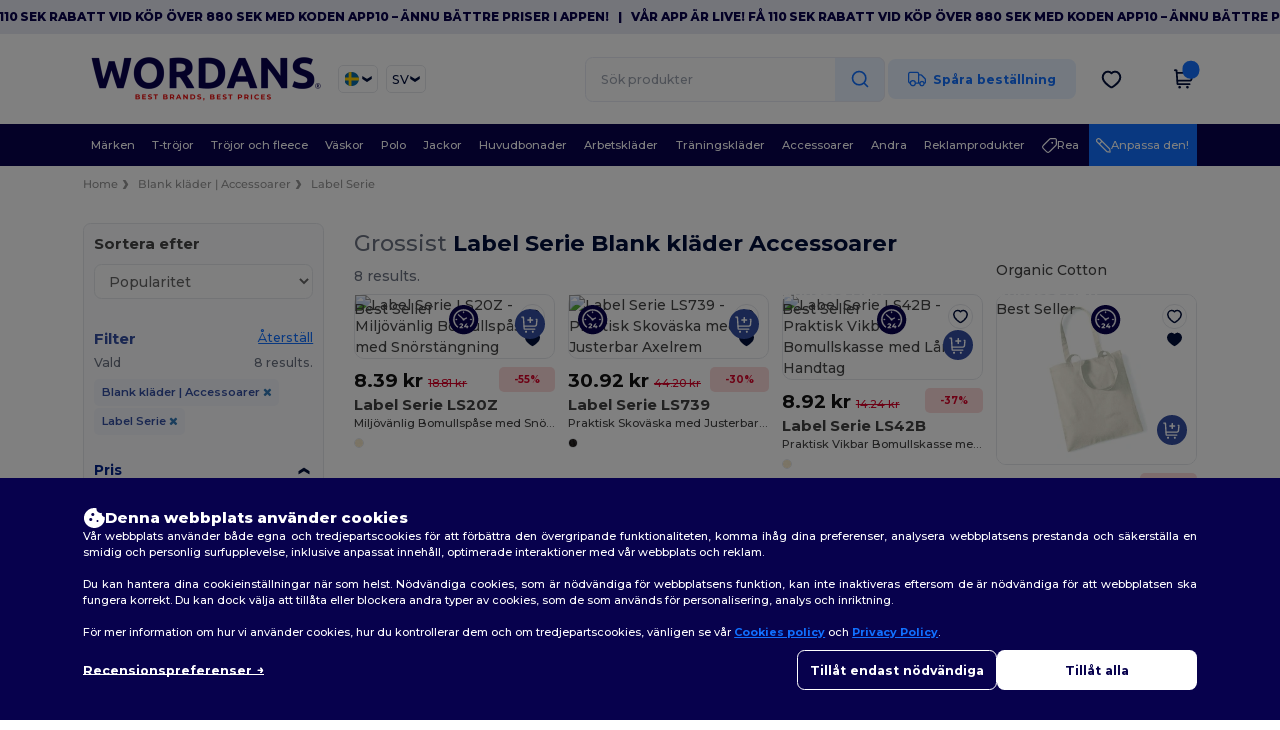

--- FILE ---
content_type: text/css
request_url: https://assets.wordans.se/assets/tags-8d105618859e1b42c3f9527b1b53e5c9632b745f8261c0d12879d77a027d9756.css
body_size: 149
content:
.inline-tags{position:absolute;top:unset;bottom:20px;left:0;display:flex;flex-direction:column;.tag{font-weight:700;font-size:1rem;border-radius:0 5px 5px 0;padding:3px 10px;@media (max-width: 768px){font-size:.8rem}&.customize{background-color:#f3f8ff;color:#1170ff}&.madein{background-color:#ffedd3;color:#ffa51c}&.min-quantity{background-color:#fbd9d9;color:#e70000}&.organic{background-color:#e8f9c4;color:#6eb254}}}.tag{&.bestseller{top:10px;left:10px;display:flex;justify-content:center;align-items:center;width:30px;height:30px;background-color:#d80027;border-radius:5000px;padding:4px;.copy{position:absolute;max-width:100%;max-height:100%;white-space:wrap;color:#fff;top:50%;left:50%;line-height:1rem;font-size:8px;font-weight:700;transform:translate(-50%,-50%);text-align:center}}}


--- FILE ---
content_type: image/svg+xml
request_url: https://assets.wordans.se/assets/wordans_2024/header/search_icon-afac2f6118b78695ff6faf77226ad3f42ddfb2794b42c77814a1c960083ce65c.svg
body_size: 52
content:
<svg width="24" height="24" viewBox="0 0 24 24" fill="none" xmlns="http://www.w3.org/2000/svg">
<path d="M21 21L16.65 16.65M19 11C19 15.4183 15.4183 19 11 19C6.58172 19 3 15.4183 3 11C3 6.58172 6.58172 3 11 3C15.4183 3 19 6.58172 19 11Z" stroke="#000E3A" stroke-width="2" stroke-linecap="round" stroke-linejoin="round"/>
</svg>
